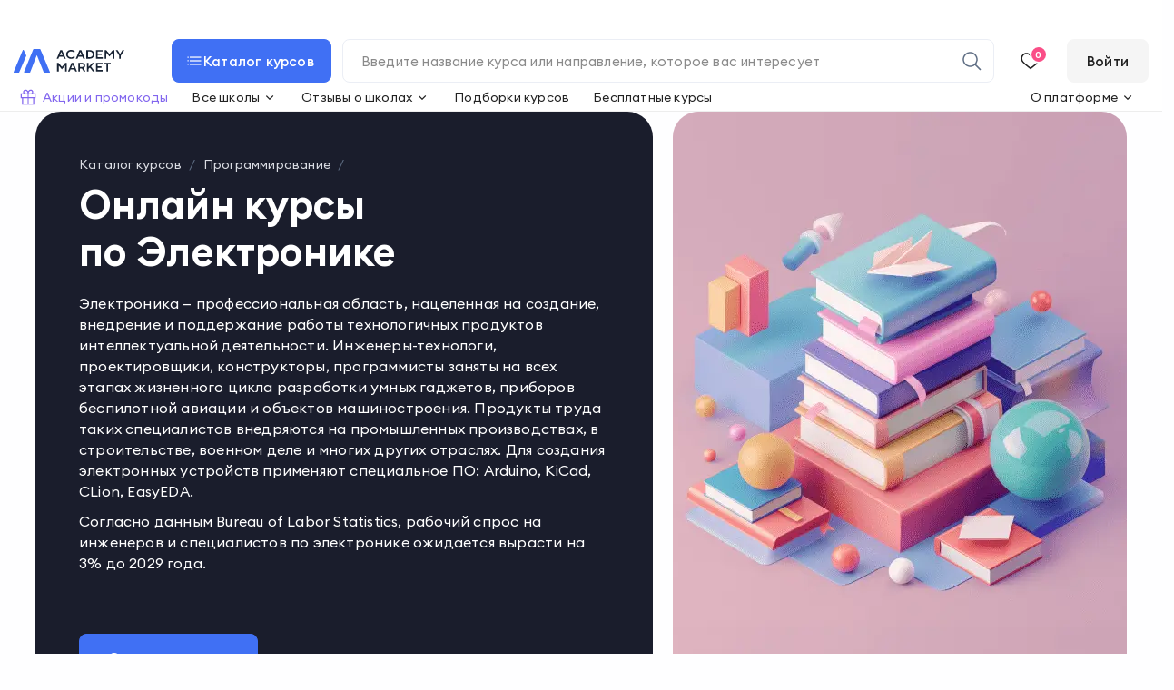

--- FILE ---
content_type: image/svg+xml
request_url: https://academy-market.com/img/category/top-2.svg
body_size: 432
content:
<svg width="24" height="24" viewBox="0 0 24 24" fill="none" xmlns="http://www.w3.org/2000/svg">
<path fill-rule="evenodd" clip-rule="evenodd" d="M10.9985 20V15L12.9985 15V20H10.9985Z" fill="#5991B0"/>
<path fill-rule="evenodd" clip-rule="evenodd" d="M15.9985 21L7.99854 21V19L15.9985 19V21Z" fill="#5991B0"/>
<path fill-rule="evenodd" clip-rule="evenodd" d="M19.797 4.2H15.397V3H20.997V7.6C20.997 10.1405 18.9375 12.2 16.397 12.2H15.397V11H16.397C18.2747 11 19.797 9.47777 19.797 7.6V4.2Z" fill="#5991B0"/>
<path fill-rule="evenodd" clip-rule="evenodd" d="M4.2001 4.2H8.6001V3H3.0001V7.6C3.0001 10.1405 5.05959 12.2 7.6001 12.2H8.6001V11H7.6001C5.72233 11 4.2001 9.47777 4.2001 7.6V4.2Z" fill="#5991B0"/>
<path d="M5.99854 3H17.9985V10C17.9985 13.3137 15.3122 16 11.9985 16C8.68483 16 5.99854 13.3137 5.99854 10V3Z" fill="#CDDEEA"/>
<path d="M13.8705 10.696V11.776H9.99854V11.4C9.99854 10.128 10.9985 9.584 11.8305 8.984C12.3265 8.632 12.7265 8.28 12.7265 7.816C12.7265 7.4 12.4625 7.08 11.9745 7.08C11.4705 7.08 11.1105 7.424 11.1185 7.88H10.0145C10.0145 6.768 10.8705 6 11.9985 6C12.9585 6 13.8225 6.592 13.8225 7.752C13.8225 8.728 13.3425 9.224 12.6225 9.752C12.2705 10.016 11.6705 10.328 11.5185 10.696H13.8705Z" fill="#5991B0"/>
</svg>


--- FILE ---
content_type: image/svg+xml
request_url: https://academy-market.com/img/icons/sale_price_tag_new.svg
body_size: 382
content:
<svg width="20" height="21" viewBox="0 0 20 21" fill="none" xmlns="http://www.w3.org/2000/svg">
<path d="M13.3584 8.02536L7.52511 13.8587L6.64123 12.9748L12.4746 7.14147L13.3584 8.02536Z" fill="#8266EE"/>
<path d="M12.1873 13.8334C12.8202 13.8334 13.3332 13.3204 13.3332 12.6876C13.3332 12.0547 12.8202 11.5417 12.1873 11.5417C11.5545 11.5417 11.0415 12.0547 11.0415 12.6876C11.0415 13.3204 11.5545 13.8334 12.1873 13.8334Z" fill="#8266EE"/>
<path d="M8.95817 8.31258C8.95817 8.94542 8.44517 9.45842 7.81234 9.45842C7.17951 9.45842 6.6665 8.94542 6.6665 8.31258C6.6665 7.67976 7.17951 7.16675 7.81234 7.16675C8.44517 7.16675 8.95817 7.67976 8.95817 8.31258Z" fill="#8266EE"/>
<path fill-rule="evenodd" clip-rule="evenodd" d="M9.99984 18.8334C14.6022 18.8334 18.3332 15.1024 18.3332 10.5001C18.3332 5.89771 14.6022 2.16675 9.99984 2.16675C5.39746 2.16675 1.6665 5.89771 1.6665 10.5001C1.6665 15.1024 5.39746 18.8334 9.99984 18.8334ZM9.99984 17.5834C13.9118 17.5834 17.0832 14.4121 17.0832 10.5001C17.0832 6.58807 13.9118 3.41675 9.99984 3.41675C6.08782 3.41675 2.9165 6.58807 2.9165 10.5001C2.9165 14.4121 6.08782 17.5834 9.99984 17.5834Z" fill="#8266EE"/>
</svg>


--- FILE ---
content_type: image/svg+xml
request_url: https://academy-market.com/img/icons/star_new.svg
body_size: 533
content:
<svg width="24" height="24" viewBox="0 0 24 24" fill="none" xmlns="http://www.w3.org/2000/svg">
<path d="M12.7593 1.86225C12.3034 1.29875 11.3761 1.39267 11.0774 2.14399L8.66986 8.20051L2.42078 8.72469C1.53482 8.79902 1.17558 9.95586 1.85059 10.5609L6.61172 14.8282L5.15712 21.2087C4.95089 22.1132 5.8914 22.8283 6.64991 22.3435L12 18.9243L17.3501 22.3435C18.1086 22.8283 19.0491 22.1132 18.8428 21.2087L17.3883 14.8282L22.1494 10.5609C22.2338 10.4852 22.302 10.401 22.3551 10.3114C22.7264 9.68357 22.3544 8.78972 21.5792 8.72469L15.3301 8.20051L12.9226 2.14399C12.8799 2.03666 12.8244 1.94275 12.7593 1.86225Z" fill="#4070F4"/>
</svg>


--- FILE ---
content_type: image/svg+xml
request_url: https://academy-market.com/img/icons/heart_new.svg
body_size: 506
content:
<svg width="24" height="24" viewBox="0 0 24 24" fill="none" xmlns="http://www.w3.org/2000/svg">
<path fill-rule="evenodd" clip-rule="evenodd" d="M20.7341 4.95282C19.6061 3.82677 18.0774 3.19433 16.4835 3.19434C14.8576 3.20205 13.2986 3.84224 12.1365 4.97934L12 5.10811L11.8635 4.97934C10.7014 3.84224 9.14237 3.20205 7.51651 3.19434C5.92265 3.19433 4.39392 3.82677 3.2659 4.95282C2.13789 6.07886 1.50278 7.60649 1.5 9.20035C1.5 12.4344 2.6865 13.9779 7.98901 18.1674L12 21.2806L16.011 18.1674C21.3135 13.9779 22.5 12.4344 22.5 9.20035C22.4972 7.60649 21.8621 6.07886 20.7341 4.95282ZM10.8144 6.05147L10.8242 6.06102L12 7.17035L13.1758 6.06102L13.1856 6.05147C14.0683 5.18775 15.2522 4.70112 16.487 4.69434C17.6823 4.69527 18.8284 5.16993 19.6744 6.0144C20.5209 6.8595 20.9977 8.00591 21 9.20207C20.9998 10.5692 20.7671 11.4351 20.0326 12.4409C19.2115 13.5652 17.7505 14.8811 15.0861 16.9865L12 19.3818L8.91389 16.9864C6.24947 14.8811 4.7885 13.5652 3.96744 12.4409C3.23286 11.435 3.00015 10.5691 3 9.20171C3.00242 8.00568 3.47915 6.85941 4.32564 6.0144C5.17158 5.16993 6.31775 4.69527 7.51296 4.69434C8.74783 4.70112 9.93174 5.18775 10.8144 6.05147Z" fill="#222222"/>
</svg>


--- FILE ---
content_type: image/svg+xml
request_url: https://academy-market.com/img/icons/forward.svg
body_size: 392
content:
<svg width="20" height="20" viewBox="0 0 20 20" fill="none" xmlns="http://www.w3.org/2000/svg">
<path d="M6.24406 18.5057C6.40698 18.6686 6.6199 18.7499 6.83323 18.7499C7.04656 18.7499 7.25948 18.6686 7.4224 18.5057L15.3391 10.5891C15.6645 10.2636 15.6645 9.73615 15.3391 9.41073L7.4224 1.49406C7.09698 1.16865 6.56948 1.16865 6.24406 1.49406C5.91865 1.81948 5.91865 2.34698 6.24406 2.6724L13.5716 9.9999L6.24406 17.3274C5.91865 17.6528 5.91865 18.1803 6.24406 18.5057Z" fill="#273852"/>
</svg>


--- FILE ---
content_type: image/svg+xml
request_url: https://academy-market.com/img/icons/hh.svg
body_size: 645
content:
<svg width="24" height="24" viewBox="0 0 24 24" fill="none" xmlns="http://www.w3.org/2000/svg">
<g clip-path="url(#clip0_13541_62162)">
<path d="M12 24C18.6275 24 24 18.6275 24 12C24 5.3725 18.6275 0 12 0C5.3725 0 0 5.3725 0 12C0 18.6275 5.3725 24 12 24Z" fill="#D6001C"/>
<path d="M6.82405 6.58447V10.6665C7.44555 9.92547 8.19055 9.55247 9.05455 9.55247C9.49956 9.55247 9.89806 9.63747 10.2556 9.80597C10.6141 9.97347 10.8821 10.1885 11.0631 10.4495C11.2451 10.713 11.3681 11.0015 11.4346 11.3195C11.5006 11.636 11.5336 12.1285 11.5336 12.7965V17.161H9.60256V13.23C9.60256 12.45 9.56755 11.956 9.49405 11.746C9.42519 11.5403 9.28858 11.364 9.10655 11.246C8.92056 11.1205 8.68905 11.0585 8.40955 11.0585C8.08955 11.0585 7.80255 11.1385 7.55305 11.2975C7.29805 11.4575 7.11505 11.6965 6.99905 12.016C6.88105 12.336 6.82205 12.8085 6.82405 13.434L6.82205 17.161H4.89355V6.58447H6.82455M14.4276 6.58447V10.6665C15.0496 9.92547 15.7941 9.55247 16.6576 9.55247C17.1011 9.55247 17.5026 9.63747 17.8606 9.80597C18.2176 9.97347 18.4856 10.1885 18.6656 10.4495C18.8472 10.7112 18.9736 11.0072 19.0371 11.3195C19.1036 11.636 19.1366 12.1285 19.1366 12.7965V17.161H17.2076V13.23C17.2076 12.45 17.1711 11.956 17.0976 11.746C17.0287 11.54 16.8916 11.3636 16.7091 11.246C16.5251 11.1205 16.2916 11.0585 16.0121 11.0585C15.6926 11.0585 15.4056 11.1385 15.1556 11.2975C14.9041 11.4575 14.7201 11.6965 14.6026 12.016C14.4866 12.336 14.4276 12.8085 14.4276 13.434V17.161H12.4991V6.58447H14.4276Z" fill="#F5F5F5"/>
</g>
<defs>
<clipPath id="clip0_13541_62162">
<rect width="24" height="24" fill="white"/>
</clipPath>
</defs>
</svg>


--- FILE ---
content_type: image/svg+xml
request_url: https://academy-market.com/img/icons/back.svg
body_size: 798
content:
<svg width="20" height="20" viewBox="0 0 20 20" fill="none" xmlns="http://www.w3.org/2000/svg">
<path d="M12.7336 1.24255C12.5171 1.249 12.3116 1.33948 12.1606 1.49483L4.24398 9.4115C4.08776 9.56778 4 9.77971 4 10.0007C4 10.2217 4.08776 10.4336 4.24398 10.5899L12.1606 18.5065C12.2374 18.5865 12.3294 18.6504 12.4312 18.6944C12.533 18.7384 12.6425 18.7616 12.7534 18.7627C12.8642 18.7639 12.9742 18.7428 13.0768 18.7009C13.1795 18.659 13.2727 18.5971 13.3511 18.5187C13.4295 18.4403 13.4915 18.347 13.5334 18.2444C13.5753 18.1417 13.5963 18.0317 13.5952 17.9209C13.5941 17.81 13.5708 17.7005 13.5269 17.5987C13.4829 17.4969 13.419 17.4049 13.339 17.3282L6.01156 10.0007L13.339 2.67321C13.4595 2.55616 13.5417 2.40546 13.575 2.24086C13.6083 2.07626 13.5911 1.90544 13.5256 1.75079C13.4602 1.59613 13.3495 1.46486 13.2082 1.37417C13.0669 1.28348 12.9014 1.2376 12.7336 1.24255Z" fill="#273852"/>
</svg>


--- FILE ---
content_type: image/svg+xml
request_url: https://academy-market.com/img/icons/arrow-caret-s-down.svg
body_size: 141
content:
<svg width="18" height="19" viewBox="0 0 18 19" fill="none" xmlns="http://www.w3.org/2000/svg">
<path d="M5.65194 7.60211L9.00418 10.9544L12.3565 7.60211L13.1519 8.39758L9.00418 12.5454L4.85645 8.39758L5.65194 7.60211Z" fill="#222222"/>
</svg>


--- FILE ---
content_type: image/svg+xml
request_url: https://academy-market.com/img/directions/detailed/2.svg
body_size: 5461
content:
<svg width="684" height="400" viewBox="0 0 684 400" fill="none" xmlns="http://www.w3.org/2000/svg">
<rect x="321.703" y="158.645" width="258.946" height="209.026" fill="white" stroke="#273852" stroke-width="1.5"/>
<rect x="321.703" y="158.645" width="258.946" height="51.1316" fill="#4269F5" stroke="#273852" stroke-width="1.5"/>
<ellipse cx="348.766" cy="183.272" rx="6.95275" ry="6.95488" fill="white"/>
<ellipse cx="371.942" cy="183.272" rx="6.95275" ry="6.95488" fill="white"/>
<ellipse cx="395.118" cy="183.272" rx="6.95275" ry="6.95488" fill="white"/>
<rect x="211.211" y="230.073" width="211.718" height="137.598" fill="#273852" stroke="#273852" stroke-width="1.5"/>
<rect x="211.211" y="230.073" width="211.718" height="44.8659" fill="#5AE8C7" stroke="#273852" stroke-width="1.5"/>
<rect x="238.271" y="289.598" width="139.055" height="6.95488" fill="white"/>
<rect x="238.271" y="338.282" width="118.197" height="6.95488" fill="white"/>
<rect x="261.447" y="305.826" width="69.5275" height="6.95488" fill="#EC55AA"/>
<rect x="261.447" y="322.054" width="115.879" height="6.95488" fill="#FDE85C"/>
<path d="M641.907 297.35L602.152 314.107V305.103L631.988 293.181L602.152 281.26V272.422L641.907 289.013V297.35Z" fill="#273852"/>
<path d="M515.631 297.35V289.013L555.386 272.422V281.26L525.55 293.181L555.386 305.103V314.107L515.631 297.35Z" fill="#273852"/>
<path d="M595.137 263.158L572.65 321.053H564.736L587.38 263.158H595.137Z" fill="#273852"/>
<path d="M167.711 221.053V232.354H157.846V221.053H167.711ZM167.711 252.529V261.068C167.711 265.421 166.986 268.909 165.535 271.532C164.084 274.211 161.521 276.025 157.846 276.974V271.951C160.844 270.89 162.416 268.184 162.561 263.831H157.846V252.529H167.711Z" fill="#273852"/>
<path fill-rule="evenodd" clip-rule="evenodd" d="M247.022 194.415L247.924 193.517C248.706 192.737 249.975 192.737 250.757 193.517L254.99 197.734L259.127 193.611C259.91 192.831 261.178 192.831 261.961 193.611L262.862 194.509C263.645 195.288 263.645 196.552 262.862 197.332L258.724 201.456L262.863 205.58C263.646 206.36 263.646 207.624 262.863 208.404L261.962 209.302C261.179 210.081 259.911 210.081 259.128 209.302L254.99 205.178L250.757 209.396C249.975 210.176 248.706 210.176 247.924 209.396L247.023 208.498C246.24 207.718 246.24 206.454 247.022 205.675L251.255 201.456L247.022 197.239C246.24 196.459 246.24 195.195 247.022 194.415Z" fill="#273852"/>
<path fill-rule="evenodd" clip-rule="evenodd" d="M458.297 320.731L459.198 319.833C459.981 319.053 461.249 319.053 462.032 319.833L466.264 324.05L470.402 319.927C471.184 319.147 472.453 319.147 473.235 319.926L474.137 320.824C474.919 321.604 474.919 322.868 474.137 323.648L469.999 327.772L474.138 331.896C474.92 332.676 474.92 333.94 474.138 334.719L473.236 335.618C472.454 336.397 471.185 336.397 470.403 335.618L466.264 331.494L462.032 335.712C461.249 336.491 459.981 336.492 459.198 335.712L458.297 334.814C457.514 334.034 457.514 332.77 458.297 331.99L462.529 327.772L458.297 323.555C457.514 322.775 457.514 321.511 458.297 320.731Z" fill="#273852"/>
<path d="M168.743 339.873H158.096V316.039H191.796V334.174C191.796 343.52 190.124 350.981 186.801 356.577L186.801 356.577L186.797 356.586C183.654 362.366 178.567 365.262 173.183 366.715C167.897 368.142 162.344 368.17 158.096 368.171V357.786C161.528 356.617 164.16 354.574 165.979 351.655C167.825 348.693 168.824 344.846 168.993 340.131L169.002 339.873H168.743Z" fill="#5AE8C7" stroke="#273852" stroke-width="0.5"/>
<path d="M180.646 315.789V334.174C180.646 343.547 178.969 351.057 175.616 356.705C172.263 362.473 166.34 366.378 157.846 368.421V357.606C164.775 355.323 168.407 349.495 168.743 340.123H157.846V315.789H180.646Z" fill="#273852"/>
<path d="M143.942 243.421C143.942 269.895 122.488 291.355 96.0227 291.355C69.5579 291.355 48.1035 269.895 48.1035 243.421C48.1035 216.947 69.5579 195.487 96.0227 195.487C122.488 195.487 143.942 216.947 143.942 243.421Z" fill="#FDE85C" stroke="#273852" stroke-width="1.5"/>
<path d="M66.8213 253.815C71.7954 256.432 76.5551 258.383 81.1005 259.67C85.6029 260.957 90.6628 261.6 96.2801 261.6C106.185 261.6 115.834 258.984 125.224 253.751L125.224 259.67C120.122 262.801 115.405 265.139 111.074 266.683C106.743 268.184 101.855 268.935 96.4088 268.935C85.5171 268.935 75.6546 265.847 66.8213 259.67L66.8213 253.815Z" fill="#273852"/>
<path d="M78.9883 221.71H87.7487V242.158H81.9084L78.9883 221.71Z" fill="#273852"/>
<path d="M105.267 221.71H114.027L111.107 242.158H105.267V221.71Z" fill="#273852"/>
<path d="M184.655 57.7506L184.656 57.7522C187.977 60.9874 189.653 65.5718 189.653 71.5424V102.142C189.653 108.112 187.977 112.697 184.656 115.932L184.655 115.934C181.396 119.167 176.678 120.803 170.458 120.803C164.239 120.803 159.488 119.168 156.167 115.933C152.908 112.698 151.263 108.113 151.263 102.142V71.5424C151.263 65.571 152.908 60.9863 156.167 57.7514C159.488 54.5163 164.239 52.8816 170.458 52.8816C176.678 52.8816 181.396 54.5167 184.655 57.7506ZM179.444 102.617V71.0673C179.444 68.1117 178.682 65.8216 177.118 64.2395C175.554 62.6578 173.321 61.8845 170.458 61.8845C167.595 61.8845 165.362 62.6578 163.798 64.2395C162.234 65.8216 161.472 68.1117 161.472 71.0673V102.617C161.472 105.573 162.234 107.863 163.798 109.445C165.362 111.026 167.595 111.8 170.458 111.8C173.321 111.8 175.554 111.026 177.118 109.445C178.682 107.863 179.444 105.573 179.444 102.617Z" fill="#5AE8C7" stroke="#273852" stroke-width="0.5"/>
<path d="M146.933 102.142V71.5424C146.933 65.5239 148.592 60.8675 151.911 57.5731C155.293 54.2788 160.115 52.6316 166.378 52.6316C172.641 52.6316 177.431 54.2788 180.751 57.5731C184.132 60.8675 185.823 65.5239 185.823 71.5424V102.142C185.823 108.16 184.132 112.817 180.751 116.111C177.431 119.405 172.641 121.053 166.378 121.053C160.115 121.053 155.293 119.405 151.911 116.111C148.592 112.817 146.933 108.16 146.933 102.142ZM175.114 102.617V71.0673C175.114 68.153 174.363 65.9357 172.86 64.4152C171.357 62.8947 169.196 62.1345 166.378 62.1345C163.56 62.1345 161.399 62.8947 159.896 64.4152C158.393 65.9357 157.642 68.153 157.642 71.0673V102.617C157.642 105.531 158.393 107.749 159.896 109.269C161.399 110.789 163.56 111.55 166.378 111.55C169.196 111.55 171.357 110.789 172.86 109.269C174.363 107.749 175.114 105.531 175.114 102.617Z" fill="#273852"/>
<path d="M67.0817 93.1955V120.803H57.0635V52.8816H72.3039C77.4875 52.8816 81.3307 54.2781 83.8818 57.029C86.4363 59.7835 87.7356 63.9388 87.7356 69.5414V76.2857C87.7356 81.8883 86.4363 86.0436 83.8818 88.7981C81.3307 91.549 77.4875 92.9455 72.3039 92.9455H67.3317H67.0817V93.1955ZM67.3317 62.156H67.0817V62.406V83.4211V83.6711H67.3317H72.3039C74.1321 83.6711 75.5223 83.1695 76.415 82.1166L76.4151 82.1166L76.42 82.1105C77.3013 81.0017 77.7174 79.2707 77.7174 76.9699V68.8572C77.7174 66.5609 77.303 64.858 76.4176 63.8113C75.5264 62.6923 74.1356 62.156 72.3039 62.156H67.3317Z" fill="#5AE8C7" stroke="#273852" stroke-width="0.5"/>
<path d="M63.1334 121.053H52.6152V52.6316H68.1057C78.5601 52.6316 83.7873 58.2682 83.7873 69.5414V76.2857C83.7873 87.5589 78.5601 93.1955 68.1057 93.1955H63.1334V121.053ZM63.1334 62.406V83.4211H68.1057C69.8906 83.4211 71.1974 82.9323 72.0261 81.9549C72.8548 80.9123 73.2691 79.2506 73.2691 76.9699V68.8572C73.2691 66.5765 72.8548 64.9474 72.0261 63.9699C71.1974 62.9273 69.8906 62.406 68.1057 62.406H63.1334Z" fill="#273852"/>
<path d="M134.974 112.744C134.974 116.243 135.323 118.937 136.038 120.803H125.527C124.92 118.955 124.61 116.242 124.61 112.647V100.135C124.61 96.998 124.086 94.7375 122.973 93.4275C121.916 92.1044 120.078 91.4793 117.546 91.4793H113.793H113.543V91.7293V120.803H103.179V52.8816H119.027C124.525 52.8816 128.496 54.1776 130.997 56.7168L130.997 56.7169L131.002 56.7213C133.568 59.1975 134.876 63.0616 134.876 68.3684V72.5714C134.876 76.1304 134.287 79.0025 133.127 81.203C131.97 83.3976 130.239 84.9363 127.925 85.8268L127.765 85.8885V86.0602V86.2556V86.442L127.943 86.4952C130.275 87.1906 132.025 88.7046 133.198 91.0589C134.376 93.4219 134.974 96.6368 134.974 100.722V112.744ZM113.793 62.156H113.543V62.406V81.9549V82.2049H113.793H117.743C120.018 82.2049 121.744 81.6421 122.863 80.4655L122.863 80.4656L122.867 80.4603C123.981 79.2205 124.512 77.2892 124.512 74.7218V69.4436C124.512 67.0718 124.047 65.2469 123.076 64.0109C122.095 62.7636 120.631 62.156 118.731 62.156H113.793Z" fill="#5AE8C7" stroke="#273852" stroke-width="0.5"/>
<path d="M109.374 121.053H98.5098V52.6316H114.608C120.139 52.6316 124.188 53.9349 126.756 56.5414C129.39 59.0827 130.707 63.0251 130.707 68.3684V72.5714C130.707 79.7394 128.336 84.2356 123.596 86.0602V86.2556C128.402 87.6892 130.806 92.5113 130.806 100.722V112.744C130.806 116.459 131.201 119.228 131.991 121.053H120.929C120.271 119.163 119.942 116.361 119.942 112.647V100.135C119.942 97.0075 119.415 94.8246 118.361 93.5865C117.374 92.3484 115.629 91.7293 113.127 91.7293H109.374V121.053ZM109.374 62.406V81.9549H113.324C115.563 81.9549 117.209 81.401 118.263 80.2932C119.316 79.1203 119.843 77.2632 119.843 74.7218V69.4436C119.843 64.7519 117.999 62.406 114.312 62.406H109.374Z" fill="#273852"/>
<path d="M282.78 112.744C282.78 116.243 283.129 118.937 283.844 120.803H273.333C272.726 118.955 272.416 116.242 272.416 112.647V100.135C272.416 96.998 271.891 94.7375 270.779 93.4275C269.721 92.1044 267.883 91.4793 265.351 91.4793H261.598H261.348V91.7293V120.803H250.984V52.8816H266.833C272.331 52.8816 276.301 54.1776 278.803 56.7168L278.803 56.7169L278.807 56.7213C281.373 59.1975 282.681 63.0616 282.681 68.3684V72.5714C282.681 76.1304 282.093 79.0025 280.932 81.203C279.775 83.3976 278.044 84.9363 275.731 85.8268L275.57 85.8885V86.0602V86.2556V86.442L275.749 86.4952C278.081 87.1906 279.831 88.7046 281.004 91.0589C282.182 93.4219 282.78 96.6368 282.78 100.722V112.744ZM261.598 62.156H261.348V62.406V81.9549V82.2049H261.598H265.549C267.824 82.2049 269.549 81.6421 270.668 80.4655L270.668 80.4656L270.673 80.4603C271.787 79.2205 272.317 77.2892 272.317 74.7218V69.4436C272.317 67.0718 271.853 65.2469 270.881 64.0109C269.901 62.7636 268.437 62.156 266.537 62.156H261.598Z" fill="#5AE8C7" stroke="#273852" stroke-width="0.5"/>
<path d="M257.179 121.053H246.315V52.6316H262.414C267.945 52.6316 271.994 53.9349 274.562 56.5414C277.196 59.0827 278.512 63.0251 278.512 68.3684V72.5714C278.512 79.7394 276.142 84.2356 271.401 86.0602V86.2556C276.208 87.6892 278.611 92.5113 278.611 100.722V112.744C278.611 116.459 279.006 119.228 279.796 121.053H268.735C268.076 119.163 267.747 116.361 267.747 112.647V100.135C267.747 97.0075 267.22 94.8246 266.167 93.5865C265.179 92.3484 263.434 91.7293 260.932 91.7293H257.179V121.053ZM257.179 62.406V81.9549H261.13C263.369 81.9549 265.015 81.401 266.068 80.2932C267.122 79.1203 267.648 77.2632 267.648 74.7218V69.4436C267.648 64.7519 265.805 62.406 262.118 62.406H257.179Z" fill="#273852"/>
<path d="M323.033 107.628L323.004 107.412H322.786H310.588H310.37L310.34 107.628L308.545 120.803H299.26L310.129 52.8816H324.013L334.882 120.803H324.829L323.033 107.628ZM316.886 63.8377L316.391 63.8384L311.685 98.3422L311.646 98.6259H311.933H321.441H321.728L321.689 98.3415L316.886 63.8377Z" fill="#5AE8C7" stroke="#273852" stroke-width="0.5"/>
<path d="M330.947 121.053H320.382L318.557 107.662H306.36L304.535 121.053H294.738L305.687 52.6316H319.998L330.947 121.053ZM312.41 63.8722L307.704 98.3759H317.213L312.41 63.8722Z" fill="#273852"/>
<path d="M368.077 77.4936L369.758 89.3973L369.765 89.4444L369.83 89.9071L370.078 89.8722L370.325 89.8372L370.267 89.4216L379.041 52.8816H393.485V120.803H383.994V69.2481L383.496 69.2105L375.651 120.803H367.213L359.389 95.0776L358.9 95.1504V120.803H350.178V52.8816H364.601L368.077 77.4936Z" fill="#5AE8C7" stroke="#273852" stroke-width="0.5"/>
<path d="M354.922 121.053H345.699V52.6316H360.59L367.603 102.286L374.616 52.6316H389.506V121.053H379.515V69.2481L371.637 121.053H362.799L354.922 69.2481V121.053Z" fill="#273852"/>
<path d="M560.22 93.5865V52.8816H569.259V120.803H558.897L545.708 71.0412L545.216 71.1053V120.803H536.177V52.8816H548.972L559.728 93.6502L560.22 93.5865Z" fill="#5AE8C7" stroke="#273852" stroke-width="0.5"/>
<path d="M541.145 121.053H531.605V52.6316H544.844L555.649 93.5865V52.6316H565.188V121.053H554.383L541.145 71.1053V121.053Z" fill="#273852"/>
<path d="M208.767 57.1736L208.767 57.1736L208.769 57.1716C211.373 54.323 215.166 52.8816 220.191 52.8816C225.216 52.8816 229.01 54.323 231.614 57.1716L231.614 57.1716L231.615 57.1736C234.222 59.963 235.544 64.0108 235.544 69.3567V74.8085H226.15V68.6915C226.15 66.4777 225.693 64.7707 224.737 63.6144C223.773 62.449 222.337 61.8845 220.477 61.8845C218.617 61.8845 217.181 62.449 216.217 63.6144C215.261 64.7707 214.804 66.4777 214.804 68.6915V105.088C214.804 107.271 215.261 108.954 216.218 110.095C217.182 111.244 218.618 111.8 220.477 111.8C222.336 111.8 223.771 111.244 224.735 110.095C225.693 108.954 226.15 107.271 226.15 105.088V92.0687V91.8187H225.9H220.917V82.8158H235.544V104.327C235.544 109.672 234.222 113.753 231.615 116.607C229.011 119.392 225.217 120.803 220.191 120.803C215.165 120.803 211.372 119.392 208.768 116.606C206.16 113.753 204.839 109.672 204.839 104.327V69.3567C204.839 64.0108 206.161 59.963 208.767 57.1736Z" fill="#5AE8C7" stroke="#273852" stroke-width="0.5"/>
<path d="M200.427 104.327V69.3567C200.427 63.9717 201.759 59.8538 204.423 57.0029C207.086 54.0887 210.955 52.6316 216.029 52.6316C221.103 52.6316 224.972 54.0887 227.636 57.0029C230.3 59.8538 231.632 63.9717 231.632 69.3567V75.0585H221.737V68.6915C221.737 64.3202 219.93 62.1345 216.315 62.1345C212.699 62.1345 210.892 64.3202 210.892 68.6915V105.088C210.892 109.396 212.699 111.55 216.315 111.55C219.93 111.55 221.737 109.396 221.737 105.088V92.0687H216.505V82.5658H231.632V104.327C231.632 109.712 230.3 113.862 227.636 116.776C224.972 119.627 221.103 121.053 216.029 121.053C210.955 121.053 207.086 119.627 204.423 116.776C201.759 113.862 200.427 109.712 200.427 104.327Z" fill="#273852"/>
<path d="M588.374 57.1736L588.374 57.1736L588.376 57.1716C590.979 54.323 594.773 52.8816 599.798 52.8816C604.823 52.8816 608.616 54.323 611.22 57.1716L611.22 57.1716L611.222 57.1736C613.828 59.963 615.15 64.0108 615.15 69.3567V74.8085H605.756V68.6915C605.756 66.4777 605.299 64.7707 604.343 63.6144C603.379 62.449 601.943 61.8845 600.083 61.8845C598.223 61.8845 596.787 62.449 595.823 63.6144C594.867 64.7707 594.41 66.4777 594.41 68.6915V105.088C594.41 107.271 594.867 108.954 595.825 110.095C596.789 111.244 598.224 111.8 600.083 111.8C601.942 111.8 603.378 111.244 604.342 110.095C605.299 108.954 605.756 107.271 605.756 105.088V92.0687V91.8187H605.506H600.524V82.8158H615.15V104.327C615.15 109.672 613.829 113.753 611.221 116.607C608.618 119.392 604.824 120.803 599.798 120.803C594.772 120.803 590.978 119.392 588.375 116.606C585.767 113.753 584.445 109.672 584.445 104.327V69.3567C584.445 64.0108 585.767 59.963 588.374 57.1736Z" fill="#5AE8C7" stroke="#273852" stroke-width="0.5"/>
<path d="M580.033 104.327V69.3567C580.033 63.9717 581.365 59.8538 584.029 57.0029C586.693 54.0887 590.562 52.6316 595.636 52.6316C600.71 52.6316 604.579 54.0887 607.242 57.0029C609.906 59.8538 611.238 63.9717 611.238 69.3567V75.0585H601.344V68.6915C601.344 64.3202 599.536 62.1345 595.921 62.1345C592.306 62.1345 590.498 64.3202 590.498 68.6915V105.088C590.498 109.396 592.306 111.55 595.921 111.55C599.536 111.55 601.344 109.396 601.344 105.088V92.0687H596.111V82.5658H611.238V104.327C611.238 109.712 609.906 113.862 607.242 116.776C604.579 119.627 600.71 121.053 595.636 121.053C590.562 121.053 586.693 119.627 584.029 116.776C581.365 113.862 580.033 109.712 580.033 104.327Z" fill="#273852"/>
<path d="M520.774 52.8816L506.337 120.803H495.428L509.865 52.8816H520.774Z" fill="#FDE85C" stroke="#273852" stroke-width="0.5"/>
<path d="M502.202 121.053H490.782L505.326 52.6316H516.746L502.202 121.053Z" fill="#273852"/>
<path d="M463.759 52.8816H480.01V120.803H469.103V68.2954L468.617 68.2108L449.697 120.803H440.27L420.872 68.2089L420.387 68.2954V120.803H409.576V52.8816H425.925L444.941 106.242L445.181 106.914L445.413 106.239L463.759 52.8816Z" fill="#5AE8C7" stroke="#273852" stroke-width="0.5"/>
<path d="M475.193 52.6316V121.053H463.786V68.2954L444.807 121.053H435.03L415.571 68.2954V121.053H404.26V52.6316H421.035L440.11 106.158L458.514 52.6316H475.193Z" fill="#273852"/>
</svg>


--- FILE ---
content_type: image/svg+xml
request_url: https://academy-market.com/img/icons/ticket_new.svg
body_size: 744
content:
<svg width="20" height="21" viewBox="0 0 20 21" fill="none" xmlns="http://www.w3.org/2000/svg">
<path d="M11.2498 11.7499V9.24992H12.4998V11.7499H11.2498Z" fill="#4070F4"/>
<path fill-rule="evenodd" clip-rule="evenodd" d="M1.6665 3.83325V8.58327H2.08321C3.2338 8.58327 4.16655 9.516 4.16655 10.6666C4.16655 11.8172 3.2338 12.7499 2.08321 12.7499H1.6665V17.1666H18.3332V12.5833H17.9166C16.7659 12.5833 15.8333 11.6505 15.8333 10.4999C15.8333 9.34934 16.7659 8.4166 17.9166 8.4166H18.3332V3.83325H1.6665ZM11.2498 5.08325H2.9165V7.43827C4.35421 7.80829 5.41655 9.11342 5.41655 10.6666C5.41655 12.2198 4.35421 13.5249 2.9165 13.8949V15.9166H11.2498V13.6249H12.4998V15.9166H17.0832V13.7283C15.6455 13.3582 14.5833 12.0531 14.5833 10.4999C14.5833 8.94675 15.6455 7.64168 17.0832 7.27163V5.08325H12.4998V7.37492H11.2498V5.08325Z" fill="#4070F4"/>
</svg>


--- FILE ---
content_type: image/svg+xml
request_url: https://academy-market.com/img/category/schools_icon.svg
body_size: 2121
content:
<svg width="164" height="36" viewBox="0 0 164 36" fill="none" xmlns="http://www.w3.org/2000/svg">
<path d="M8.00328 11.6001C7.90983 11.5995 7.81809 11.6251 7.73846 11.674C7.65883 11.7229 7.5945 11.7932 7.55276 11.8768L5.83531 15.3117L1.75718 15.9393C1.6659 15.9534 1.58031 15.9925 1.5099 16.0523C1.43949 16.1121 1.38701 16.1902 1.35829 16.278C1.32957 16.3658 1.32572 16.4598 1.34717 16.5496C1.36863 16.6395 1.41455 16.7216 1.47984 16.787L4.3008 19.6079L3.67255 23.6906C3.65849 23.7819 3.67003 23.8754 3.70587 23.9606C3.74171 24.0458 3.80045 24.1193 3.87558 24.1732C3.95071 24.227 4.03928 24.2589 4.13147 24.2655C4.22366 24.272 4.31585 24.2528 4.39781 24.2101L8.00002 22.3306L11.6022 24.2101C11.6842 24.2528 11.7764 24.272 11.8686 24.2655C11.9608 24.2589 12.0493 24.227 12.1245 24.1732C12.1996 24.1193 12.2583 24.0458 12.2942 23.9606C12.33 23.8754 12.3416 23.7819 12.3275 23.6906L11.6992 19.6079L14.5202 16.787C14.5855 16.7216 14.6314 16.6395 14.6529 16.5496C14.6743 16.4598 14.6705 16.3658 14.6418 16.278C14.613 16.1902 14.5606 16.1121 14.4901 16.0523C14.4197 15.9925 14.3341 15.9534 14.2429 15.9393L10.1647 15.3117L8.44729 11.8768C8.40604 11.7942 8.34273 11.7246 8.26435 11.6758C8.18598 11.6269 8.09562 11.6007 8.00328 11.6001Z" fill="#FFCC68"/>
<path d="M40.0052 8.39992C39.865 8.39904 39.7274 8.43746 39.6079 8.51082C39.4885 8.58418 39.392 8.68954 39.3294 8.81496L36.7532 13.9673L30.636 14.9087C30.4991 14.9299 30.3707 14.9885 30.2651 15.0782C30.1595 15.1679 30.0808 15.2851 30.0377 15.4167C29.9946 15.5484 29.9888 15.6895 30.021 15.8242C30.0532 15.959 30.1221 16.0822 30.22 16.1802L34.4514 20.4116L33.5091 26.5357C33.488 26.6727 33.5053 26.8128 33.559 26.9406C33.6128 27.0684 33.7009 27.1788 33.8136 27.2595C33.9263 27.3402 34.0592 27.3881 34.1974 27.3979C34.3357 27.4077 34.474 27.379 34.597 27.315L40.0003 24.4956L45.4036 27.315C45.5265 27.379 45.6648 27.4077 45.8031 27.3979C45.9414 27.3881 46.0742 27.3402 46.1869 27.2595C46.2996 27.1788 46.3878 27.0684 46.4415 26.9406C46.4953 26.8128 46.5126 26.6727 46.4915 26.5357L45.5491 20.4116L49.7806 16.1802C49.8785 16.0822 49.9474 15.959 49.9796 15.8242C50.0117 15.6895 50.006 15.5484 49.9629 15.4167C49.9198 15.2851 49.8411 15.1679 49.7355 15.0782C49.6299 14.9885 49.5015 14.9299 49.3645 14.9087L43.2473 13.9673L40.6712 8.81496C40.6093 8.69103 40.5143 8.58665 40.3968 8.51339C40.2792 8.44013 40.1437 8.40086 40.0052 8.39992Z" fill="#FFCC68"/>
<path fill-rule="evenodd" clip-rule="evenodd" d="M67.75 3H71.5V4.5H69.2671C69.4355 8.19949 70.8327 11.8754 72.9541 14.8453C75.0031 17.7141 77.6835 19.8647 80.5 20.7697V18H83.5V20.7697C86.3165 19.8647 88.9969 17.7141 91.0459 14.8453C93.1673 11.8754 94.5645 8.19949 94.7329 4.5H92.5V3H96.25V3.75C96.25 8.05047 94.6894 12.3253 92.2666 15.7172C89.9804 18.9178 86.878 21.3974 83.5 22.3354V31.5H80.5V22.3354C77.122 21.3974 74.0196 18.9178 71.7334 15.7172C69.3106 12.3253 67.75 8.05047 67.75 3.75V3Z" fill="#E5A24A"/>
<path d="M75.25 30H88.75V34.5H75.25V30Z" fill="#EE9078"/>
<path fill-rule="evenodd" clip-rule="evenodd" d="M82 3H73C73 14.375 75.25 22.5 82 22.5C88.75 22.5 91 14.375 91 3H82ZM76.75 28.875C77.0178 27.4821 80.4999 26.25 80.4999 26.25L80.5 28.9286V26.25H83.5V28.9286L83.5001 26.25C83.5001 26.25 86.9822 27.4821 87.25 28.875C87.2501 29.4107 87.2499 30 87.2499 30H83.5H80.5H76.7501C76.7501 30 76.7499 29.4107 76.75 28.875Z" fill="#FFBA57"/>
<path d="M124.005 8.39992C123.865 8.39904 123.727 8.43746 123.608 8.51082C123.488 8.58418 123.392 8.68954 123.329 8.81496L120.753 13.9673L114.636 14.9087C114.499 14.9299 114.371 14.9885 114.265 15.0782C114.159 15.1679 114.081 15.2851 114.038 15.4167C113.995 15.5484 113.989 15.6895 114.021 15.8242C114.053 15.959 114.122 16.0822 114.22 16.1802L118.451 20.4116L117.509 26.5357C117.488 26.6727 117.505 26.8128 117.559 26.9406C117.613 27.0684 117.701 27.1788 117.814 27.2595C117.926 27.3402 118.059 27.3881 118.197 27.3979C118.336 27.4077 118.474 27.379 118.597 27.315L124 24.4956L129.404 27.315C129.527 27.379 129.665 27.4077 129.803 27.3979C129.941 27.3881 130.074 27.3402 130.187 27.2595C130.3 27.1788 130.388 27.0684 130.442 26.9406C130.495 26.8128 130.513 26.6727 130.491 26.5357L129.549 20.4116L133.781 16.1802C133.878 16.0822 133.947 15.959 133.98 15.8242C134.012 15.6895 134.006 15.5484 133.963 15.4167C133.92 15.2851 133.841 15.1679 133.735 15.0782C133.63 14.9885 133.501 14.9299 133.365 14.9087L127.247 13.9673L124.671 8.81496C124.609 8.69103 124.514 8.58665 124.397 8.51339C124.279 8.44013 124.144 8.40086 124.005 8.39992Z" fill="#FFCC68"/>
<path d="M156.003 11.6001C155.91 11.5995 155.818 11.6251 155.738 11.674C155.659 11.7229 155.594 11.7932 155.553 11.8768L153.835 15.3117L149.757 15.9393C149.666 15.9534 149.58 15.9925 149.51 16.0523C149.439 16.1121 149.387 16.1902 149.358 16.278C149.33 16.3658 149.326 16.4598 149.347 16.5496C149.369 16.6395 149.415 16.7216 149.48 16.787L152.301 19.6079L151.673 23.6906C151.658 23.7819 151.67 23.8754 151.706 23.9606C151.742 24.0458 151.8 24.1193 151.876 24.1732C151.951 24.227 152.039 24.2589 152.131 24.2655C152.224 24.272 152.316 24.2528 152.398 24.2101L156 22.3306L159.602 24.2101C159.684 24.2528 159.776 24.272 159.869 24.2655C159.961 24.2589 160.049 24.227 160.124 24.1732C160.2 24.1193 160.258 24.0458 160.294 23.9606C160.33 23.8754 160.342 23.7819 160.327 23.6906L159.699 19.6079L162.52 16.787C162.585 16.7216 162.631 16.6395 162.653 16.5496C162.674 16.4598 162.67 16.3658 162.642 16.278C162.613 16.1902 162.561 16.1121 162.49 16.0523C162.42 15.9925 162.334 15.9534 162.243 15.9393L158.165 15.3117L156.447 11.8768C156.406 11.7942 156.343 11.7246 156.264 11.6758C156.186 11.6269 156.096 11.6007 156.003 11.6001Z" fill="#FFCC68"/>
</svg>


--- FILE ---
content_type: image/svg+xml
request_url: https://academy-market.com/img/icons/dzen.svg
body_size: 610
content:
<svg width="20" height="20" viewBox="0 0 20 20" fill="none" xmlns="http://www.w3.org/2000/svg">
<path fill-rule="evenodd" clip-rule="evenodd" d="M10 2C5.58194 2 2 5.58194 2 10C2 14.4181 5.58194 18 10 18C14.4181 18 18 14.4181 18 10C18 5.58194 14.4181 2 10 2ZM8.37319 8.37233C9.52582 7.22036 9.73569 5.49338 9.77385 2.42101H10.2278C10.2666 5.49338 10.4758 7.22036 11.6285 8.37233C12.7804 9.52496 14.5074 9.73483 17.5798 9.77299V10.2269C14.5074 10.2658 12.7804 10.475 11.6285 11.6276C10.4758 12.7796 10.266 14.5065 10.2278 17.5789H9.77385C9.73503 14.5065 9.52582 12.7796 8.37319 11.6276C7.22122 10.475 5.49424 10.2651 2.42188 10.2269V9.77299C5.49424 9.73417 7.22122 9.52496 8.37319 8.37233Z" fill="#273852"/>
</svg>


--- FILE ---
content_type: image/svg+xml
request_url: https://academy-market.com/img/icons/view-grid.svg
body_size: 523
content:
<svg width="20" height="20" viewBox="0 0 20 20" fill="none" xmlns="http://www.w3.org/2000/svg">
<path d="M4.3776 2.5C3.11784 2.5 2.08594 3.5319 2.08594 4.79167V7.29167C2.08594 8.55143 3.11784 9.58333 4.3776 9.58333H7.29427C8.55404 9.58333 9.58594 8.55143 9.58594 7.29167V4.79167C9.58594 3.5319 8.55404 2.5 7.29427 2.5H4.3776ZM4.3776 3.75H7.29427C7.87695 3.75 8.33594 4.20898 8.33594 4.79167V7.29167C8.33594 7.87435 7.87695 8.33333 7.29427 8.33333H4.3776C3.79492 8.33333 3.33594 7.87435 3.33594 7.29167V4.79167C3.33594 4.20898 3.79492 3.75 4.3776 3.75ZM4.3776 10.4167C3.11784 10.4167 2.08594 11.4486 2.08594 12.7083V15.2083C2.08594 16.4681 3.11784 17.5 4.3776 17.5H7.29427C8.55404 17.5 9.58594 16.4681 9.58594 15.2083V12.7083C9.58594 11.4486 8.55404 10.4167 7.29427 10.4167H4.3776ZM4.3776 11.6667H7.29427C7.87695 11.6667 8.33594 12.1257 8.33594 12.7083V15.2083C8.33594 15.791 7.87695 16.25 7.29427 16.25H4.3776C3.79492 16.25 3.33594 15.791 3.33594 15.2083V12.7083C3.33594 12.1257 3.79492 11.6667 4.3776 11.6667Z" fill="#273852"/>
<path d="M12.7109 2.5C11.4512 2.5 10.4193 3.5319 10.4193 4.79167V7.29167C10.4193 8.55143 11.4512 9.58333 12.7109 9.58333H15.6276C16.8874 9.58333 17.9193 8.55143 17.9193 7.29167V4.79167C17.9193 3.5319 16.8874 2.5 15.6276 2.5H12.7109ZM12.7109 3.75H15.6276C16.2103 3.75 16.6693 4.20898 16.6693 4.79167V7.29167C16.6693 7.87435 16.2103 8.33333 15.6276 8.33333H12.7109C12.1283 8.33333 11.6693 7.87435 11.6693 7.29167V4.79167C11.6693 4.20898 12.1283 3.75 12.7109 3.75ZM12.7109 10.4167C11.4512 10.4167 10.4193 11.4486 10.4193 12.7083V15.2083C10.4193 16.4681 11.4512 17.5 12.7109 17.5H15.6276C16.8874 17.5 17.9193 16.4681 17.9193 15.2083V12.7083C17.9193 11.4486 16.8874 10.4167 15.6276 10.4167H12.7109ZM12.7109 11.6667H15.6276C16.2103 11.6667 16.6693 12.1257 16.6693 12.7083V15.2083C16.6693 15.791 16.2103 16.25 15.6276 16.25H12.7109C12.1283 16.25 11.6693 15.791 11.6693 15.2083V12.7083C11.6693 12.1257 12.1283 11.6667 12.7109 11.6667Z" fill="#273852"/>
</svg>


--- FILE ---
content_type: image/svg+xml
request_url: https://academy-market.com/img/category/top-4.svg
body_size: 482
content:
<svg width="24" height="24" viewBox="0 0 24 24" fill="none" xmlns="http://www.w3.org/2000/svg">
<path d="M8.4998 2H3.7998L8.79981 11H13.4998L8.4998 2Z" fill="#E0694B"/>
<path d="M15.5 2L10.5 11H15.2L20.2 2H15.5Z" fill="#F99E8A"/>
<path d="M12 8.00024C8.1353 8.00024 5 11.1348 5 15.0002C5 18.8649 8.1353 22.0002 12 22.0002C15.8647 22.0002 19 18.8649 19 15.0002C19 11.1348 15.8647 8.00024 12 8.00024Z" fill="#FFD98F"/>
<path d="M12.0274 18V16.631H9V15.693L12.1561 12H13.2024V15.5662H14V16.631H13.2024V18H12.0274ZM12.0274 15.5662V13.7155L10.4494 15.5662H12.0274Z" fill="#DE8908"/>
</svg>


--- FILE ---
content_type: image/svg+xml
request_url: https://academy-market.com/img/icons/star_new.svg
body_size: 533
content:
<svg width="24" height="24" viewBox="0 0 24 24" fill="none" xmlns="http://www.w3.org/2000/svg">
<path d="M12.7593 1.86225C12.3034 1.29875 11.3761 1.39267 11.0774 2.14399L8.66986 8.20051L2.42078 8.72469C1.53482 8.79902 1.17558 9.95586 1.85059 10.5609L6.61172 14.8282L5.15712 21.2087C4.95089 22.1132 5.8914 22.8283 6.64991 22.3435L12 18.9243L17.3501 22.3435C18.1086 22.8283 19.0491 22.1132 18.8428 21.2087L17.3883 14.8282L22.1494 10.5609C22.2338 10.4852 22.302 10.401 22.3551 10.3114C22.7264 9.68357 22.3544 8.78972 21.5792 8.72469L15.3301 8.20051L12.9226 2.14399C12.8799 2.03666 12.8244 1.94275 12.7593 1.86225Z" fill="#4070F4"/>
</svg>


--- FILE ---
content_type: image/svg+xml
request_url: https://academy-market.com/img/icons/star_empty.svg
body_size: 811
content:
<svg width="20" height="20" viewBox="0 0 20 20" fill="none" xmlns="http://www.w3.org/2000/svg">
<path fill-rule="evenodd" clip-rule="evenodd" d="M10.0008 15.4131L14.5036 17.7625C14.6061 17.8159 14.7213 17.8398 14.8365 17.8317C14.9518 17.8235 15.0625 17.7836 15.1564 17.7163C15.2503 17.649 15.3237 17.5571 15.3685 17.4506C15.4133 17.3441 15.4277 17.2273 15.4102 17.1131L14.6249 12.0098L18.1511 8.48356C18.2327 8.40189 18.2901 8.29922 18.3169 8.18692C18.3437 8.07462 18.3389 7.95708 18.303 7.84735C18.2671 7.73762 18.2015 7.63997 18.1135 7.56524C18.0255 7.49051 17.9185 7.44162 17.8044 7.42399L12.7067 6.63949L10.5599 2.34587C10.5084 2.24259 10.4292 2.15561 10.3313 2.09456C10.2333 2.03351 10.1203 2.00078 10.0049 2C9.88949 2.00078 9.77258 2.03351 9.67462 2.09456C9.57665 2.15561 9.49751 2.24259 9.44595 2.34587L7.29914 6.63949L2.20148 7.42399C2.08738 7.44162 1.98039 7.49051 1.89238 7.56524C1.80436 7.63997 1.73877 7.73762 1.70287 7.84735C1.66696 7.95708 1.66215 8.07462 1.68897 8.18692C1.71579 8.29922 1.77319 8.40189 1.8548 8.48356L5.38101 12.0098L4.59569 17.1131C4.57812 17.2273 4.59254 17.3441 4.63734 17.4506C4.68214 17.5571 4.75557 17.649 4.84948 17.7163C4.94339 17.7836 5.05411 17.8235 5.16934 17.8317C5.28458 17.8398 5.39981 17.8159 5.50227 17.7625L10.0008 15.4131ZM11.7334 7.48747L10.005 4.0223L8.27245 7.48747C8.22782 7.57686 8.1624 7.65426 8.08169 7.71316C8.00099 7.77207 7.90733 7.81076 7.80858 7.82601L3.61099 8.47217L6.48859 11.3498C6.55802 11.4192 6.61011 11.504 6.64065 11.5973C6.67119 11.6906 6.67932 11.7898 6.66438 11.8869L6.01903 16.0828L9.71613 14.1541C9.8054 14.1079 9.90451 14.0839 10.005 14.0841C10.1056 14.0839 10.2005 14.1079 10.2897 14.1541L13.9868 16.0828L13.3415 11.8869C13.3266 11.7898 13.3347 11.6906 13.3652 11.5973C13.3958 11.504 13.4479 11.4192 13.5173 11.3498L16.3949 8.47217L12.1973 7.82601C12.0985 7.81076 12.0049 7.77207 11.9242 7.71316C11.8435 7.65426 11.7781 7.57686 11.7334 7.48747Z" fill="#273852"/>
</svg>


--- FILE ---
content_type: image/svg+xml
request_url: https://academy-market.com/img/category/top-3.svg
body_size: 477
content:
<svg width="24" height="24" viewBox="0 0 24 24" fill="none" xmlns="http://www.w3.org/2000/svg">
<path fill-rule="evenodd" clip-rule="evenodd" d="M10.9985 20V15L12.9985 15V20H10.9985Z" fill="#B08159"/>
<path fill-rule="evenodd" clip-rule="evenodd" d="M15.9985 21L7.99854 21V19L15.9985 19V21Z" fill="#B08159"/>
<path fill-rule="evenodd" clip-rule="evenodd" d="M19.797 4.2H15.397V3H20.997V7.6C20.997 10.1405 18.9375 12.2 16.397 12.2H15.397V11H16.397C18.2747 11 19.797 9.47777 19.797 7.6V4.2Z" fill="#B08159"/>
<path fill-rule="evenodd" clip-rule="evenodd" d="M4.2001 4.2H8.6001V3H3.0001V7.6C3.0001 10.1405 5.05959 12.2 7.6001 12.2H8.6001V11H7.6001C5.72233 11 4.2001 9.47777 4.2001 7.6V4.2Z" fill="#B08159"/>
<path d="M5.99854 3H17.9985V10C17.9985 13.3137 15.3122 16 11.9985 16C8.68483 16 5.99854 13.3137 5.99854 10V3Z" fill="#FFCEA1"/>
<path d="M14.08 10.16C14.08 11.16 13.288 11.864 12.112 11.864C11.032 11.864 10.04 11.184 10 9.936H11.088C11.144 10.488 11.552 10.784 12.112 10.784C12.608 10.784 12.968 10.504 12.976 10.072C12.976 9.6 12.608 9.312 12.048 9.312H11.568V8.416H12C12.528 8.416 12.808 8.136 12.816 7.736C12.824 7.344 12.496 7.08 12.08 7.08C11.568 7.08 11.2 7.416 11.208 7.88H10.104C10.104 6.696 11.08 6 12.08 6C13.248 6 13.92 6.744 13.92 7.648C13.92 8.2 13.616 8.648 13.288 8.872C13.712 9.072 14.08 9.52 14.08 10.16Z" fill="#B08159"/>
</svg>


--- FILE ---
content_type: image/svg+xml
request_url: https://academy-market.com/img/category/top-1.svg
body_size: 814
content:
<svg width="24" height="24" viewBox="0 0 24 24" fill="none" xmlns="http://www.w3.org/2000/svg">
<path fill-rule="evenodd" clip-rule="evenodd" d="M10.9985 20V15L12.9985 15V20H10.9985Z" fill="#DE8908"/>
<path fill-rule="evenodd" clip-rule="evenodd" d="M15.9985 21L7.99854 21V19L15.9985 19V21Z" fill="#DE8908"/>
<path fill-rule="evenodd" clip-rule="evenodd" d="M19.797 4.2H15.397V3H20.997V7.6C20.997 10.1405 18.9375 12.2 16.397 12.2H15.397V11H16.397C18.2747 11 19.797 9.47777 19.797 7.6V4.2Z" fill="#DE8908"/>
<path fill-rule="evenodd" clip-rule="evenodd" d="M4.2001 4.2H8.6001V3H3.0001V7.6C3.0001 10.1405 5.05959 12.2 7.6001 12.2H8.6001V11H7.6001C5.72233 11 4.2001 9.47777 4.2001 7.6V4.2Z" fill="#DE8908"/>
<path d="M5.99854 3H17.9985V10C17.9985 13.3137 15.3122 16 11.9985 16C8.68483 16 5.99854 13.3137 5.99854 10V3Z" fill="#FFD27B"/>
<path d="M11.5033 11.5V7H10.458L11.1549 6H13V11.5H11.5033Z" fill="#DE8908"/>
</svg>


--- FILE ---
content_type: image/svg+xml
request_url: https://academy-market.com/img/icons/small-caret-down.svg
body_size: 297
content:
<svg width="24" height="24" viewBox="0 0 24 24" fill="none" xmlns="http://www.w3.org/2000/svg">
<path d="M8.41707 9.99989L12.0029 13.5857L15.5887 9.99989C15.9792 9.60941 16.6123 9.60941 17.0029 9.99989C17.0517 10.0488 17.0944 10.1014 17.131 10.1568C17.3873 10.545 17.3446 11.0725 17.0029 11.4142L12.71 15.7071C12.5224 15.8946 12.2681 15.9999 12.0029 15.9999C11.7376 15.9999 11.4833 15.8946 11.2958 15.7071L7.00285 11.4142C6.61233 11.0236 6.61233 10.3905 7.00285 9.99989C7.05167 9.95112 7.10428 9.90841 7.15973 9.8718C7.54788 9.61552 8.07536 9.65823 8.41707 9.99989Z" fill="#222222"/>
<path d="M8.41707 9.99989L12.0029 13.5857L15.5887 9.99989C15.9792 9.60941 16.6123 9.60941 17.0029 9.99989C17.0517 10.0488 17.0944 10.1014 17.131 10.1568C17.3873 10.545 17.3446 11.0725 17.0029 11.4142L12.71 15.7071C12.5224 15.8946 12.2681 15.9999 12.0029 15.9999C11.7376 15.9999 11.4833 15.8946 11.2958 15.7071L7.00285 11.4142C6.61233 11.0236 6.61233 10.3905 7.00285 9.99989C7.05167 9.95112 7.10428 9.90841 7.15973 9.8718C7.54788 9.61552 8.07536 9.65823 8.41707 9.99989Z" fill="black" fill-opacity="0.2"/>
<path d="M8.41707 9.99989L12.0029 13.5857L15.5887 9.99989C15.9792 9.60941 16.6123 9.60941 17.0029 9.99989C17.0517 10.0488 17.0944 10.1014 17.131 10.1568C17.3873 10.545 17.3446 11.0725 17.0029 11.4142L12.71 15.7071C12.5224 15.8946 12.2681 15.9999 12.0029 15.9999C11.7376 15.9999 11.4833 15.8946 11.2958 15.7071L7.00285 11.4142C6.61233 11.0236 6.61233 10.3905 7.00285 9.99989C7.05167 9.95112 7.10428 9.90841 7.15973 9.8718C7.54788 9.61552 8.07536 9.65823 8.41707 9.99989Z" fill="black" fill-opacity="0.2"/>
<path d="M8.41707 9.99989L12.0029 13.5857L15.5887 9.99989C15.9792 9.60941 16.6123 9.60941 17.0029 9.99989C17.0517 10.0488 17.0944 10.1014 17.131 10.1568C17.3873 10.545 17.3446 11.0725 17.0029 11.4142L12.71 15.7071C12.5224 15.8946 12.2681 15.9999 12.0029 15.9999C11.7376 15.9999 11.4833 15.8946 11.2958 15.7071L7.00285 11.4142C6.61233 11.0236 6.61233 10.3905 7.00285 9.99989C7.05167 9.95112 7.10428 9.90841 7.15973 9.8718C7.54788 9.61552 8.07536 9.65823 8.41707 9.99989Z" fill="black" fill-opacity="0.2"/>
<path d="M8.41707 9.99989L12.0029 13.5857L15.5887 9.99989C15.9792 9.60941 16.6123 9.60941 17.0029 9.99989C17.0517 10.0488 17.0944 10.1014 17.131 10.1568C17.3873 10.545 17.3446 11.0725 17.0029 11.4142L12.71 15.7071C12.5224 15.8946 12.2681 15.9999 12.0029 15.9999C11.7376 15.9999 11.4833 15.8946 11.2958 15.7071L7.00285 11.4142C6.61233 11.0236 6.61233 10.3905 7.00285 9.99989C7.05167 9.95112 7.10428 9.90841 7.15973 9.8718C7.54788 9.61552 8.07536 9.65823 8.41707 9.99989Z" fill="black" fill-opacity="0.2"/>
<path d="M8.41707 9.99989L12.0029 13.5857L15.5887 9.99989C15.9792 9.60941 16.6123 9.60941 17.0029 9.99989C17.0517 10.0488 17.0944 10.1014 17.131 10.1568C17.3873 10.545 17.3446 11.0725 17.0029 11.4142L12.71 15.7071C12.5224 15.8946 12.2681 15.9999 12.0029 15.9999C11.7376 15.9999 11.4833 15.8946 11.2958 15.7071L7.00285 11.4142C6.61233 11.0236 6.61233 10.3905 7.00285 9.99989C7.05167 9.95112 7.10428 9.90841 7.15973 9.8718C7.54788 9.61552 8.07536 9.65823 8.41707 9.99989Z" fill="black" fill-opacity="0.2"/>
<path d="M8.41707 9.99989L12.0029 13.5857L15.5887 9.99989C15.9792 9.60941 16.6123 9.60941 17.0029 9.99989C17.0517 10.0488 17.0944 10.1014 17.131 10.1568C17.3873 10.545 17.3446 11.0725 17.0029 11.4142L12.71 15.7071C12.5224 15.8946 12.2681 15.9999 12.0029 15.9999C11.7376 15.9999 11.4833 15.8946 11.2958 15.7071L7.00285 11.4142C6.61233 11.0236 6.61233 10.3905 7.00285 9.99989C7.05167 9.95112 7.10428 9.90841 7.15973 9.8718C7.54788 9.61552 8.07536 9.65823 8.41707 9.99989Z" fill="black" fill-opacity="0.2"/>
<path d="M8.41707 9.99989L12.0029 13.5857L15.5887 9.99989C15.9792 9.60941 16.6123 9.60941 17.0029 9.99989C17.0517 10.0488 17.0944 10.1014 17.131 10.1568C17.3873 10.545 17.3446 11.0725 17.0029 11.4142L12.71 15.7071C12.5224 15.8946 12.2681 15.9999 12.0029 15.9999C11.7376 15.9999 11.4833 15.8946 11.2958 15.7071L7.00285 11.4142C6.61233 11.0236 6.61233 10.3905 7.00285 9.99989C7.05167 9.95112 7.10428 9.90841 7.15973 9.8718C7.54788 9.61552 8.07536 9.65823 8.41707 9.99989Z" fill="black" fill-opacity="0.2"/>
</svg>


--- FILE ---
content_type: image/svg+xml
request_url: https://academy-market.com/img/category/laurel.svg
body_size: 440
content:
<svg width="39" height="38" viewBox="0 0 39 38" fill="none" xmlns="http://www.w3.org/2000/svg">
<path d="M7.92669 2.11153C8.61288 5.52407 14 7 12.0001 14.5C6 12 5.8227 6.31903 7.92669 2.11153Z" fill="#FFBA57"/>
<path d="M5.42534 15.1532C8.09892 16.6713 12.6537 14.5203 15.8158 20.3759C10.0513 22.3941 6.99558 18.9981 5.42534 15.1532Z" fill="#FFBA57"/>
<path d="M15.309 9.08901C13.8628 12.252 11.3586 14.8798 15.3088 20.2355C19.1343 15.7665 17.3236 12.3795 15.309 9.08901Z" fill="#FFBA57"/>
<path d="M19.6997 15.4319C18.7248 18.7705 16.6258 21.732 21.3072 26.4619C24.4482 21.4878 22.1678 18.3974 19.6997 15.4319Z" fill="#FFBA57"/>
<path d="M25.0995 21.0726C24.6965 24.5271 23.1221 27.7978 28.5283 31.6786C30.7935 26.2495 28.0287 23.5837 25.0995 21.0726Z" fill="#FFBA57"/>
<path d="M11.2134 12.8371C15 21 23.5 32.5 36.5 34" stroke="#FFBA57"/>
<path d="M9.77823 24.3627C12.7563 25.1266 16.5877 21.8566 21.1745 26.6782C16.1409 30.1373 12.3017 27.6613 9.77823 24.3627Z" fill="#FFBA57"/>
<path d="M17.0007 30.9627C20.0389 31.4337 23.5344 27.8069 28.568 32.1601C23.8943 36.0919 19.8326 34.0006 17.0007 30.9627Z" fill="#FFBA57"/>
</svg>
